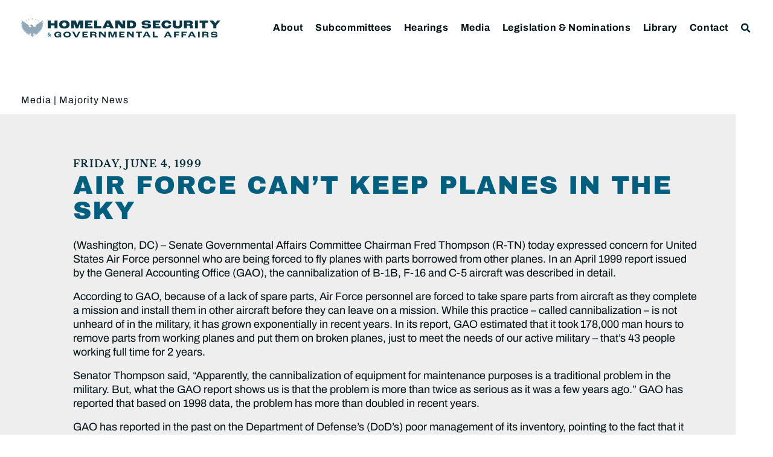

--- FILE ---
content_type: text/css
request_url: https://www.hsgac.senate.gov/wp-content/uploads/elementor/css/post-64508.css?ver=1768464088
body_size: 1979
content:
.elementor-64508 .elementor-element.elementor-element-24e37db:not(.elementor-motion-effects-element-type-background), .elementor-64508 .elementor-element.elementor-element-24e37db > .elementor-motion-effects-container > .elementor-motion-effects-layer{background-color:var( --e-global-color-efa7a79 );}.elementor-64508 .elementor-element.elementor-element-24e37db{transition:background 0.3s, border 0.3s, border-radius 0.3s, box-shadow 0.3s;padding:1rem 1rem 1rem 1rem;}.elementor-64508 .elementor-element.elementor-element-24e37db > .elementor-background-overlay{transition:background 0.3s, border-radius 0.3s, opacity 0.3s;}.elementor-bc-flex-widget .elementor-64508 .elementor-element.elementor-element-a8c7bb0.elementor-column .elementor-widget-wrap{align-items:center;}.elementor-64508 .elementor-element.elementor-element-a8c7bb0.elementor-column.elementor-element[data-element_type="column"] > .elementor-widget-wrap.elementor-element-populated{align-content:center;align-items:center;}.elementor-64508 .elementor-element.elementor-element-a8c7bb0 > .elementor-widget-wrap > .elementor-widget:not(.elementor-widget__width-auto):not(.elementor-widget__width-initial):not(:last-child):not(.elementor-absolute){margin-bottom:0px;}.elementor-64508 .elementor-element.elementor-element-a8c7bb0 > .elementor-element-populated{margin:0px 0px 0px 0px;--e-column-margin-right:0px;--e-column-margin-left:0px;padding:0px 0px 0px 0px;}.elementor-64508 .elementor-element.elementor-element-4606d19 > .elementor-widget-container{margin:10px 0px 10px 0px;padding:0px 0px 0px 0px;}.elementor-64508 .elementor-element.elementor-element-4606d19{text-align:left;}.elementor-64508 .elementor-element.elementor-element-4606d19 img{width:330px;}.elementor-bc-flex-widget .elementor-64508 .elementor-element.elementor-element-cbe2dc4.elementor-column .elementor-widget-wrap{align-items:center;}.elementor-64508 .elementor-element.elementor-element-cbe2dc4.elementor-column.elementor-element[data-element_type="column"] > .elementor-widget-wrap.elementor-element-populated{align-content:center;align-items:center;}.elementor-64508 .elementor-element.elementor-element-cbe2dc4.elementor-column > .elementor-widget-wrap{justify-content:flex-end;}.elementor-64508 .elementor-element.elementor-element-4732479{width:auto;max-width:auto;z-index:10;}.elementor-64508 .elementor-element.elementor-element-4732479 > .elementor-widget-container{margin:0px 0px 0px 0px;}.elementor-64508 .elementor-element.elementor-element-4732479 .elementor-search-form{text-align:right;}.elementor-64508 .elementor-element.elementor-element-4732479 .elementor-search-form__toggle{--e-search-form-toggle-size:32px;--e-search-form-toggle-color:var( --e-global-color-primary );--e-search-form-toggle-background-color:#02010100;--e-search-form-toggle-icon-size:calc(50em / 100);}.elementor-64508 .elementor-element.elementor-element-4732479.elementor-search-form--skin-full_screen .elementor-search-form__container{background-color:#00313DE8;}.elementor-64508 .elementor-element.elementor-element-4732479 input[type="search"].elementor-search-form__input{font-weight:600;}.elementor-64508 .elementor-element.elementor-element-4732479 .elementor-search-form__input,
					.elementor-64508 .elementor-element.elementor-element-4732479 .elementor-search-form__icon,
					.elementor-64508 .elementor-element.elementor-element-4732479 .elementor-lightbox .dialog-lightbox-close-button,
					.elementor-64508 .elementor-element.elementor-element-4732479 .elementor-lightbox .dialog-lightbox-close-button:hover,
					.elementor-64508 .elementor-element.elementor-element-4732479.elementor-search-form--skin-full_screen input[type="search"].elementor-search-form__input{color:var( --e-global-color-efa7a79 );fill:var( --e-global-color-efa7a79 );}.elementor-64508 .elementor-element.elementor-element-4732479:not(.elementor-search-form--skin-full_screen) .elementor-search-form__container{border-color:var( --e-global-color-70a6081 );border-width:0px 0px 2px 0px;border-radius:0px;}.elementor-64508 .elementor-element.elementor-element-4732479.elementor-search-form--skin-full_screen input[type="search"].elementor-search-form__input{border-color:var( --e-global-color-70a6081 );border-width:0px 0px 2px 0px;border-radius:0px;}.elementor-64508 .elementor-element.elementor-element-4732479:not(.elementor-search-form--skin-full_screen) .elementor-search-form--focus .elementor-search-form__input,
					.elementor-64508 .elementor-element.elementor-element-4732479 .elementor-search-form--focus .elementor-search-form__icon,
					.elementor-64508 .elementor-element.elementor-element-4732479 .elementor-lightbox .dialog-lightbox-close-button:hover,
					.elementor-64508 .elementor-element.elementor-element-4732479.elementor-search-form--skin-full_screen input[type="search"].elementor-search-form__input:focus{color:var( --e-global-color-efa7a79 );fill:var( --e-global-color-efa7a79 );}.elementor-64508 .elementor-element.elementor-element-4732479:not(.elementor-search-form--skin-full_screen) .elementor-search-form--focus .elementor-search-form__container{border-color:var( --e-global-color-c465905 );}.elementor-64508 .elementor-element.elementor-element-4732479.elementor-search-form--skin-full_screen input[type="search"].elementor-search-form__input:focus{border-color:var( --e-global-color-c465905 );}.elementor-64508 .elementor-element.elementor-element-4732479 .elementor-search-form__toggle:hover{--e-search-form-toggle-color:var( --e-global-color-primary );}.elementor-64508 .elementor-element.elementor-element-4732479 .elementor-search-form__toggle:focus{--e-search-form-toggle-color:var( --e-global-color-primary );}.elementor-64508 .elementor-element.elementor-element-7bf131e{width:auto;max-width:auto;--e-nav-menu-horizontal-menu-item-margin:calc( 20px / 2 );}.elementor-64508 .elementor-element.elementor-element-7bf131e > .elementor-widget-container{margin:0px 0px 0px 0px;}.elementor-64508 .elementor-element.elementor-element-7bf131e .elementor-menu-toggle{margin-left:auto;background-color:#02010100;}.elementor-64508 .elementor-element.elementor-element-7bf131e .elementor-nav-menu .elementor-item{font-family:"Archivo", Sans-serif;font-size:1rem;font-weight:700;letter-spacing:0.6px;}.elementor-64508 .elementor-element.elementor-element-7bf131e .elementor-nav-menu--main .elementor-item{color:var( --e-global-color-text );fill:var( --e-global-color-text );padding-left:0px;padding-right:0px;padding-top:10px;padding-bottom:10px;}.elementor-64508 .elementor-element.elementor-element-7bf131e .elementor-nav-menu--main .elementor-item:hover,
					.elementor-64508 .elementor-element.elementor-element-7bf131e .elementor-nav-menu--main .elementor-item.elementor-item-active,
					.elementor-64508 .elementor-element.elementor-element-7bf131e .elementor-nav-menu--main .elementor-item.highlighted,
					.elementor-64508 .elementor-element.elementor-element-7bf131e .elementor-nav-menu--main .elementor-item:focus{color:var( --e-global-color-text );fill:var( --e-global-color-text );}.elementor-64508 .elementor-element.elementor-element-7bf131e .elementor-nav-menu--main:not(.e--pointer-framed) .elementor-item:before,
					.elementor-64508 .elementor-element.elementor-element-7bf131e .elementor-nav-menu--main:not(.e--pointer-framed) .elementor-item:after{background-color:var( --e-global-color-70a6081 );}.elementor-64508 .elementor-element.elementor-element-7bf131e .e--pointer-framed .elementor-item:before,
					.elementor-64508 .elementor-element.elementor-element-7bf131e .e--pointer-framed .elementor-item:after{border-color:var( --e-global-color-70a6081 );}.elementor-64508 .elementor-element.elementor-element-7bf131e .elementor-nav-menu--main .elementor-item.elementor-item-active{color:var( --e-global-color-text );}.elementor-64508 .elementor-element.elementor-element-7bf131e .elementor-nav-menu--main:not(.e--pointer-framed) .elementor-item.elementor-item-active:before,
					.elementor-64508 .elementor-element.elementor-element-7bf131e .elementor-nav-menu--main:not(.e--pointer-framed) .elementor-item.elementor-item-active:after{background-color:var( --e-global-color-70a6081 );}.elementor-64508 .elementor-element.elementor-element-7bf131e .e--pointer-framed .elementor-item.elementor-item-active:before,
					.elementor-64508 .elementor-element.elementor-element-7bf131e .e--pointer-framed .elementor-item.elementor-item-active:after{border-color:var( --e-global-color-70a6081 );}.elementor-64508 .elementor-element.elementor-element-7bf131e .e--pointer-framed .elementor-item:before{border-width:4px;}.elementor-64508 .elementor-element.elementor-element-7bf131e .e--pointer-framed.e--animation-draw .elementor-item:before{border-width:0 0 4px 4px;}.elementor-64508 .elementor-element.elementor-element-7bf131e .e--pointer-framed.e--animation-draw .elementor-item:after{border-width:4px 4px 0 0;}.elementor-64508 .elementor-element.elementor-element-7bf131e .e--pointer-framed.e--animation-corners .elementor-item:before{border-width:4px 0 0 4px;}.elementor-64508 .elementor-element.elementor-element-7bf131e .e--pointer-framed.e--animation-corners .elementor-item:after{border-width:0 4px 4px 0;}.elementor-64508 .elementor-element.elementor-element-7bf131e .e--pointer-underline .elementor-item:after,
					 .elementor-64508 .elementor-element.elementor-element-7bf131e .e--pointer-overline .elementor-item:before,
					 .elementor-64508 .elementor-element.elementor-element-7bf131e .e--pointer-double-line .elementor-item:before,
					 .elementor-64508 .elementor-element.elementor-element-7bf131e .e--pointer-double-line .elementor-item:after{height:4px;}.elementor-64508 .elementor-element.elementor-element-7bf131e .elementor-nav-menu--main:not(.elementor-nav-menu--layout-horizontal) .elementor-nav-menu > li:not(:last-child){margin-bottom:20px;}.elementor-64508 .elementor-element.elementor-element-7bf131e .elementor-nav-menu--dropdown a, .elementor-64508 .elementor-element.elementor-element-7bf131e .elementor-menu-toggle{color:var( --e-global-color-text );fill:var( --e-global-color-text );}.elementor-64508 .elementor-element.elementor-element-7bf131e .elementor-nav-menu--dropdown{background-color:var( --e-global-color-e01595e );border-style:solid;border-width:4px 4px 4px 4px;border-color:var( --e-global-color-e01595e );}.elementor-64508 .elementor-element.elementor-element-7bf131e .elementor-nav-menu--dropdown a:hover,
					.elementor-64508 .elementor-element.elementor-element-7bf131e .elementor-nav-menu--dropdown a.elementor-item-active,
					.elementor-64508 .elementor-element.elementor-element-7bf131e .elementor-nav-menu--dropdown a.highlighted,
					.elementor-64508 .elementor-element.elementor-element-7bf131e .elementor-menu-toggle:hover{color:var( --e-global-color-accent );}.elementor-64508 .elementor-element.elementor-element-7bf131e .elementor-nav-menu--dropdown a:hover,
					.elementor-64508 .elementor-element.elementor-element-7bf131e .elementor-nav-menu--dropdown a.elementor-item-active,
					.elementor-64508 .elementor-element.elementor-element-7bf131e .elementor-nav-menu--dropdown a.highlighted{background-color:var( --e-global-color-e01595e );}.elementor-64508 .elementor-element.elementor-element-7bf131e .elementor-nav-menu--dropdown a.elementor-item-active{color:var( --e-global-color-accent );background-color:var( --e-global-color-e01595e );}.elementor-64508 .elementor-element.elementor-element-7bf131e .elementor-nav-menu--dropdown .elementor-item, .elementor-64508 .elementor-element.elementor-element-7bf131e .elementor-nav-menu--dropdown  .elementor-sub-item{font-size:1rem;letter-spacing:1px;}.elementor-64508 .elementor-element.elementor-element-7bf131e .elementor-nav-menu--main .elementor-nav-menu--dropdown, .elementor-64508 .elementor-element.elementor-element-7bf131e .elementor-nav-menu__container.elementor-nav-menu--dropdown{box-shadow:0px 4px 10px -4px rgba(0, 0, 0, 0.2);}.elementor-64508 .elementor-element.elementor-element-7bf131e .elementor-nav-menu--dropdown a{padding-left:8px;padding-right:8px;padding-top:7px;padding-bottom:7px;}.elementor-64508 .elementor-element.elementor-element-7bf131e .elementor-nav-menu--main > .elementor-nav-menu > li > .elementor-nav-menu--dropdown, .elementor-64508 .elementor-element.elementor-element-7bf131e .elementor-nav-menu__container.elementor-nav-menu--dropdown{margin-top:0px !important;}.elementor-64508 .elementor-element.elementor-element-7bf131e div.elementor-menu-toggle{color:var( --e-global-color-primary );}.elementor-64508 .elementor-element.elementor-element-7bf131e div.elementor-menu-toggle svg{fill:var( --e-global-color-primary );}.elementor-64508 .elementor-element.elementor-element-7bf131e div.elementor-menu-toggle:hover{color:var( --e-global-color-primary );}.elementor-64508 .elementor-element.elementor-element-7bf131e div.elementor-menu-toggle:hover svg{fill:var( --e-global-color-primary );}.elementor-64508 .elementor-element.elementor-element-6f57867{width:auto;max-width:auto;}.elementor-64508 .elementor-element.elementor-element-6f57867 > .elementor-widget-container{margin:0px 0px 0px 10px;}.elementor-64508 .elementor-element.elementor-element-6f57867 .elementor-search-form{text-align:right;}.elementor-64508 .elementor-element.elementor-element-6f57867 .elementor-search-form__toggle{--e-search-form-toggle-size:39px;--e-search-form-toggle-color:var( --e-global-color-primary );--e-search-form-toggle-background-color:#02010100;--e-search-form-toggle-icon-size:calc(40em / 100);}.elementor-64508 .elementor-element.elementor-element-6f57867.elementor-search-form--skin-full_screen .elementor-search-form__container{background-color:#00313DE8;}.elementor-64508 .elementor-element.elementor-element-6f57867 input[type="search"].elementor-search-form__input{font-size:1.125rem;letter-spacing:1px;}.elementor-64508 .elementor-element.elementor-element-6f57867 .elementor-search-form__input,
					.elementor-64508 .elementor-element.elementor-element-6f57867 .elementor-search-form__icon,
					.elementor-64508 .elementor-element.elementor-element-6f57867 .elementor-lightbox .dialog-lightbox-close-button,
					.elementor-64508 .elementor-element.elementor-element-6f57867 .elementor-lightbox .dialog-lightbox-close-button:hover,
					.elementor-64508 .elementor-element.elementor-element-6f57867.elementor-search-form--skin-full_screen input[type="search"].elementor-search-form__input{color:var( --e-global-color-efa7a79 );fill:var( --e-global-color-efa7a79 );}.elementor-64508 .elementor-element.elementor-element-6f57867:not(.elementor-search-form--skin-full_screen) .elementor-search-form__container{border-color:var( --e-global-color-70a6081 );border-width:0px 0px 3px 0px;border-radius:0px;}.elementor-64508 .elementor-element.elementor-element-6f57867.elementor-search-form--skin-full_screen input[type="search"].elementor-search-form__input{border-color:var( --e-global-color-70a6081 );border-width:0px 0px 3px 0px;border-radius:0px;}.elementor-64508 .elementor-element.elementor-element-6f57867:not(.elementor-search-form--skin-full_screen) .elementor-search-form--focus .elementor-search-form__input,
					.elementor-64508 .elementor-element.elementor-element-6f57867 .elementor-search-form--focus .elementor-search-form__icon,
					.elementor-64508 .elementor-element.elementor-element-6f57867 .elementor-lightbox .dialog-lightbox-close-button:hover,
					.elementor-64508 .elementor-element.elementor-element-6f57867.elementor-search-form--skin-full_screen input[type="search"].elementor-search-form__input:focus{color:var( --e-global-color-efa7a79 );fill:var( --e-global-color-efa7a79 );}.elementor-64508 .elementor-element.elementor-element-6f57867 .elementor-search-form__toggle:hover{--e-search-form-toggle-color:var( --e-global-color-primary );}.elementor-64508 .elementor-element.elementor-element-6f57867 .elementor-search-form__toggle:focus{--e-search-form-toggle-color:var( --e-global-color-primary );}.elementor-theme-builder-content-area{height:400px;}.elementor-location-header:before, .elementor-location-footer:before{content:"";display:table;clear:both;}@media(max-width:1024px){.elementor-64508 .elementor-element.elementor-element-24e37db{padding:1rem 1rem 1rem 1rem;}.elementor-64508 .elementor-element.elementor-element-a8c7bb0 > .elementor-element-populated{margin:0px 0px 0px 0px;--e-column-margin-right:0px;--e-column-margin-left:0px;}.elementor-64508 .elementor-element.elementor-element-4606d19{text-align:center;}.elementor-64508 .elementor-element.elementor-element-cbe2dc4.elementor-column > .elementor-widget-wrap{justify-content:flex-end;}.elementor-64508 .elementor-element.elementor-element-cbe2dc4 > .elementor-element-populated{padding:0.2em 0em 0em 0em;}.elementor-64508 .elementor-element.elementor-element-4732479{width:auto;max-width:auto;z-index:10;}.elementor-64508 .elementor-element.elementor-element-4732479 > .elementor-widget-container{margin:0px 0px 0px 0px;}.elementor-64508 .elementor-element.elementor-element-7bf131e > .elementor-widget-container{margin:0px 0px 7px 0px;}.elementor-64508 .elementor-element.elementor-element-7bf131e .elementor-nav-menu .elementor-item{font-size:2.4rem;}.elementor-64508 .elementor-element.elementor-element-6f57867 > .elementor-widget-container{margin:0px 10px 7px 25px;}}@media(max-width:767px){.elementor-64508 .elementor-element.elementor-element-24e37db{padding:0rem 1rem 0rem 1rem;}.elementor-64508 .elementor-element.elementor-element-a8c7bb0{width:70%;}.elementor-bc-flex-widget .elementor-64508 .elementor-element.elementor-element-a8c7bb0.elementor-column .elementor-widget-wrap{align-items:center;}.elementor-64508 .elementor-element.elementor-element-a8c7bb0.elementor-column.elementor-element[data-element_type="column"] > .elementor-widget-wrap.elementor-element-populated{align-content:center;align-items:center;}.elementor-64508 .elementor-element.elementor-element-a8c7bb0 > .elementor-element-populated{padding:0px 0px 0px 10px;}.elementor-64508 .elementor-element.elementor-element-4606d19{text-align:left;}.elementor-64508 .elementor-element.elementor-element-4606d19 img{width:330px;max-width:100%;}.elementor-64508 .elementor-element.elementor-element-cbe2dc4{width:30%;}.elementor-bc-flex-widget .elementor-64508 .elementor-element.elementor-element-cbe2dc4.elementor-column .elementor-widget-wrap{align-items:center;}.elementor-64508 .elementor-element.elementor-element-cbe2dc4.elementor-column.elementor-element[data-element_type="column"] > .elementor-widget-wrap.elementor-element-populated{align-content:center;align-items:center;}.elementor-64508 .elementor-element.elementor-element-cbe2dc4.elementor-column > .elementor-widget-wrap{justify-content:flex-end;}.elementor-64508 .elementor-element.elementor-element-cbe2dc4 > .elementor-element-populated{padding:10px 0px 0px 0px;}.elementor-64508 .elementor-element.elementor-element-4732479{width:auto;max-width:auto;z-index:2;}.elementor-64508 .elementor-element.elementor-element-4732479 > .elementor-widget-container{margin:10px 0px 20px 0px;}.elementor-64508 .elementor-element.elementor-element-4732479 input[type="search"].elementor-search-form__input{font-size:1.15rem;}.elementor-64508 .elementor-element.elementor-element-7bf131e > .elementor-widget-container{margin:10px 0px 20px 0px;}.elementor-64508 .elementor-element.elementor-element-7bf131e .elementor-nav-menu--dropdown .elementor-item, .elementor-64508 .elementor-element.elementor-element-7bf131e .elementor-nav-menu--dropdown  .elementor-sub-item{font-size:39px;letter-spacing:0.8px;}.elementor-64508 .elementor-element.elementor-element-7bf131e .elementor-nav-menu--dropdown{border-width:0px 0px 0px 0px;}.elementor-64508 .elementor-element.elementor-element-7bf131e .elementor-nav-menu--dropdown a{padding-left:23px;padding-right:23px;padding-top:75px;padding-bottom:75px;}.elementor-64508 .elementor-element.elementor-element-7bf131e .elementor-nav-menu--main > .elementor-nav-menu > li > .elementor-nav-menu--dropdown, .elementor-64508 .elementor-element.elementor-element-7bf131e .elementor-nav-menu__container.elementor-nav-menu--dropdown{margin-top:-75px !important;}.elementor-64508 .elementor-element.elementor-element-7bf131e{--nav-menu-icon-size:32px;}.elementor-64508 .elementor-element.elementor-element-6f57867 > .elementor-widget-container{margin:0px 10px 20px 10px;}}@media(min-width:768px){.elementor-64508 .elementor-element.elementor-element-a8c7bb0{width:29%;}.elementor-64508 .elementor-element.elementor-element-cbe2dc4{width:71%;}}@media(max-width:1024px) and (min-width:768px){.elementor-64508 .elementor-element.elementor-element-a8c7bb0{width:50%;}.elementor-64508 .elementor-element.elementor-element-cbe2dc4{width:50%;}}